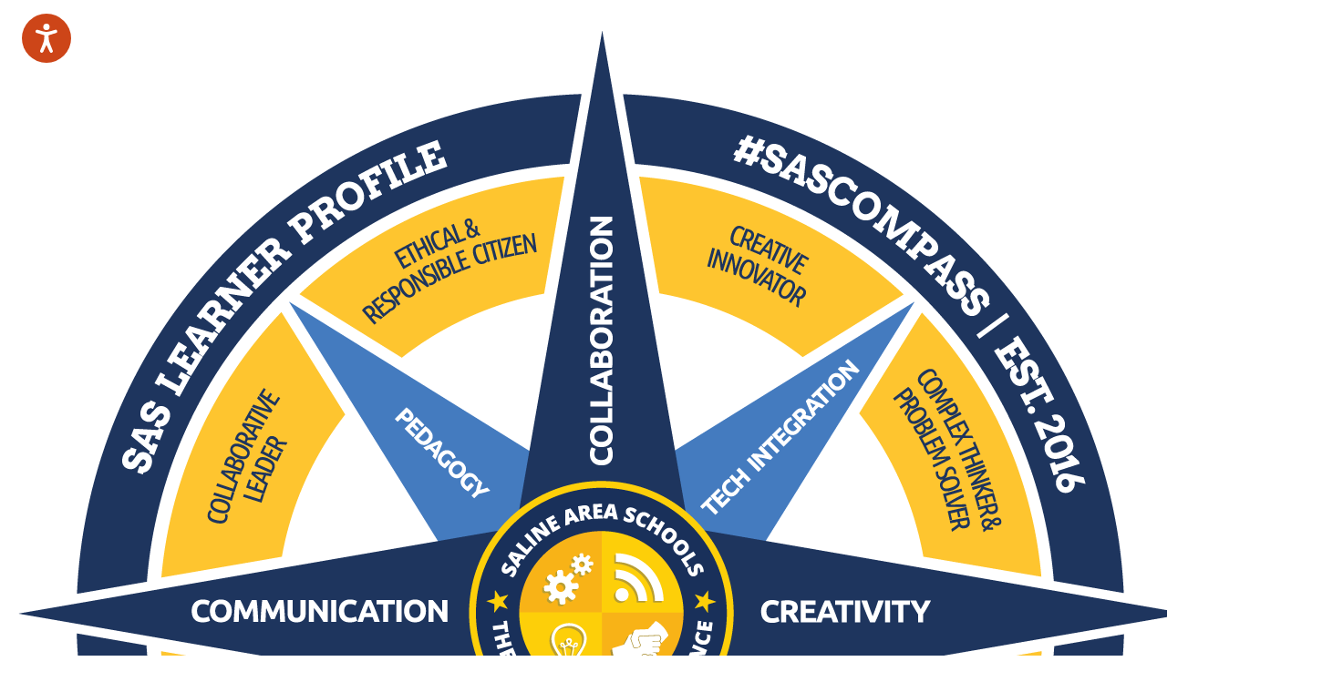

--- FILE ---
content_type: text/html; charset=utf-8
request_url: https://www.salineschools.org/schools/high-school-9-12/saline-high-school/guidance/college-fairs/
body_size: 9577
content:
<!DOCTYPE html>
<html lang="en-US">
<head>
            <!-- BEGIN HeadScriptBlock -->
<meta name="msvalidate.01" content="12F58ACEDB14FC1F0061DC5CC3DB79E9" /><meta name="msvalidate.01" content="2C483DF4A3BCD1CCE46D20DACD82F554" />            <!-- END HeadScriptBlock -->
<meta http-equiv="Content-Type" content="text/html; charset=UTF-8" />
            <meta http-equiv="X-UA-Compatible" content="IE=edge" />
                
    <meta name="id" content="4789" />
    
    <meta name="viewport" content="width=device-width, initial-scale=1.0" />
    
    


    <title>College Fairs - Counseling Office - Saline High School - High School (9-12) - Schools - Saline Area Schools</title>
    
    
<link href="/downloads/logos_and_assets/hornet_favicon.png" rel="icon" />    <link href="/css/core/fb_reset_1.1.css?v=7.203.30.5" rel="stylesheet" /><link href="/lib/jquery-ui/1.14.1/jquery-ui.css?v=7.203.30.5" rel="stylesheet" /><link href="/lib/dialog-polyfill/dialog-polyfill.css?v=7.203.30.5" rel="stylesheet" /><link href="/lib/fontawesome-free-6.5.1-web/css/all.css?v=7.203.30.5" rel="stylesheet" /><link href="/lib/fontawesome-free-6.5.1-web/css/v4-shims.css?v=7.203.30.5" rel="stylesheet" /><link href="/css/core/default.css?v=7.203.30.5" rel="stylesheet" /><link href="/skins/saline2014/css/style.css?v=7.203.30.5" rel="stylesheet" />
    <script>
        const cmsAllowedEmailTlds = 'com, org, net, edu, gov, mil, us, academy, education, school';
    </script>

    <script src="/lib/dialog-polyfill/dialog-polyfill.js"></script>
    <script src="/lib/luxon/3.7.2/luxon.min.js"></script>
    <script src="/js/core/element.js?v=7.203.30.5"></script>
    <script src="/lib/jquery/jquery-3.7.1.min.js"></script>
    <script src="/lib/jquery-ui/1.14.1/jquery-ui.min.js"></script>
    <script src="/js/core/vpfocusmanager.js?v=7.203.30.5"></script>
    <script src="/js/core/common.js?v=7.203.30.5"></script>   
    
    
    <script src="/skins/saline2014/js/script.js?v=7.203.30.5"></script>
    



<link href="/lib/lightbox2-2.11.4/css/lightbox.custom.css" rel="stylesheet" />
<link href="/lib/jquery-ui-multiselect/jquery.multiselect.css" rel="stylesheet" />
<script src="/lib/jquery-ui-multiselect/jquery.multiselect.js"></script>
<script src="/lib/cycle2/jquery.cycle2_2.1.6.min.js"></script>
<script src="/lib/cycle2/jquery.cycle2.scrollVert.min.js"></script>
<script src="/lib/cycle2/jquery.cycle2.tile.min.js"></script>
<script src="/lib/geometry.js"></script>
<script src="/lib/imagesloaded.pkgd.min.js"></script>
<script src="/lib/masonry.pkgd.min.js"></script>
<script src="/lib/lightbox2-2.11.4/js/lightbox.custom.js"></script>

    <script src="/js/core.min.js?v=7.203.30.5"></script>
    

    <script src="/js/core/BudgetBadge.js?v=7.203.30.5"></script>
    
<script src="/lib/jquery.inputmask/jquery.inputmask.min.js"></script>

    

<link href="/css/core/BudgetBadge.css?v=7.203.30.5" rel="stylesheet" /><link href="/css/core/FloatyBadge.css?v=7.203.30.5" rel="stylesheet" /><script src="/js/core/FloatyBadge.js?v=7.203.30.5"></script>    <!-- Global site tag (gtag.js) - Google Analytics -->
    <script async src="https://www.googletagmanager.com/gtag/js?id=G-77ZKTFT3SK"></script>
    <script>
        window.dataLayer = window.dataLayer || [];
        function gtag() { dataLayer.push(arguments); }
        gtag('js', new Date());
        gtag('config', 'G-77ZKTFT3SK');
    </script>



    <link href="https://www.salineschools.org/schools/high-school-9-12/saline-high-school/guidance/college-fairs/" rel="canonical" />
<!-- BEGIN Open Graph Tags -->
<!-- image tags for image -->
<meta content="https://www.salineschools.org/downloads/hs_guidance_department/image_1.png" property="og:image" />
<meta content="https://www.salineschools.org/downloads/hs_guidance_department/image_1.png" property="og:image:secure_url" />
<meta content="image/png" property="og:image:type" />
<meta content="1473" property="og:image:width" />
<meta content="1949" property="og:image:height" />
<meta content="College Fair" property="og:image:alt" />
<!-- image tags for image -->
<meta content="https://www.salineschools.org/downloads/district_files/compass_transparent.png" property="og:image" />
<meta content="https://www.salineschools.org/downloads/district_files/compass_transparent.png" property="og:image:secure_url" />
<meta content="image/png" property="og:image:type" />
<meta content="1323" property="og:image:width" />
<meta content="1347" property="og:image:height" />
<meta content="Saline Compass Logo - Home" property="og:image:alt" />
<!-- page tags for page -->
<meta content="College Fairs" property="og:title" />
<meta content="website" property="og:type" />
<meta content="https://www.salineschools.org/schools/high-school-9-12/saline-high-school/guidance/college-fairs/" property="og:url" />
<meta content="Website for Saline Area Schools" property="og:description" />
<!-- END Open Graph Tags -->

</head>
<body class="page_inside page_interior page_body">
       
    
    
 
    <div id="wrapper">
        <header id="header" class="fbcms_component">
            <div id="accessibility">
    <a class="skip_link" id="skip-to-content" href="#content">skip to Content</a>
    <a class="skip_link" id="skip-to-navigation" href="#navigation">skip to Navigation</a>
</div>
            <div class="header-holder component_liner">
                <a class="logo logo_link" href="/">
                    <div class="fbcms_content fbcms_context_page fbcms_inherited fbcms_allow_expiration fbcms_image site_logo" id="content_558399">                <img src="https://salineschools-cdn.fxbrt.com/downloads/district_files/compass_transparent.png"alt="Saline Compass Logo - Home"width="1323"height="1347" />
</div>
                    <div class="fbcms_content fbcms_context_page fbcms_inherited fbcms_allow_expiration fbcms_image site_logo_text" id="content_558405">                <img src="https://salineschools-cdn.fxbrt.com/downloads/logos_and_assets/blue_yellow_logo.png"alt="Saline Area Schools - Home"width="198"height="106" />
</div>
                </a>
                
                <form role="search" id="quick_search_form" name="quick_search_form" method="post" action="/search/" class="search-form">
    <input type="hidden" value="true" name="searchpage_search_fulltext" />
    <fieldset>
        <legend>Search Form</legend>
        <label for="quick_search_string">Quick Search:</label>
        <input type="search" id="quick_search_string" name="search_string" class="search-input" placeholder="Search">
            <button type="submit" class="submit">Search</button>
    </fieldset>
</form><!-- .search-form //-->
                <div class="fbcms_content fbcms_context_page fbcms_inherited fbcms_allow_expiration fbcms_sharedcontent site_script_head2" id="content_558407"><ul class="social_media_list">

<li>
<a href="https://supportfsas.org/" target="_blank"><img alt="Foundation for Saline Area Schools" height="36px" width="202px" src="https://salineschools-cdn.fxbrt.com/downloads/logos_and_assets/fsas_logo.png"></a>  
</li> 

<li>
<a href="https://www.parchment.com/u/registration/individual" target="_blank"><img alt="order records" height="36px" width="106px" src="/skins/saline2014/img/ordertranscript.png"></a>  
</li>  
    <li>
		<a href="https://saline.revtrak.net/" class="revtrak" title="Online Payments Powered by RevTrak" target="_blank">
			<img src="/skins/saline2014/img/RevTrak.jpg" alt="Online Payments Powered by RevTrak" width="74px" height="36px">
		</a>
	</li>
</ul></div>
                
            </div>
            <div id="navigation" class="fbrslideout navigation_wrapper">
                    <nav class="fbrmainmenu main-nav menu_main" aria-label="Main Menu">
            <div class="menu_title">Main Menu</div>
        <ul class="top_level">

                <li class="top_level_item has_subitems">
<a class="top_level_link item_link" href="/about-us/">About Us</a>
<div class="drop sublist_0_drop">
    <ul class="main_sublist sublist_0">
            <li class="sublist_item">
                <a class="item_link" href="/about-us/superintendents-message/" >Superintendent&#x27;s Message</a>
            </li>
            <li class="sublist_item">
                <a class="item_link" href="/about-us/org-chart/" >District Org Chart</a>
            </li>
            <li class="sublist_item">
                <a class="item_link" href="/about-us/sas-compass/" >SAS Compass / Learner Profile</a>
            </li>
            <li class="sublist_item">
                <a class="item_link" href="/about-us/district-strategic-framework/"  target="_blank">SAS Strategic Framework</a>
            </li>
 
    </ul><!-- .main_sublist sublist_0 //-->
</div><!-- .drop sublist_0_drop //-->
                </li>
                <li class="top_level_item has_subitems">
<a class="top_level_link item_link" href="/board-of-ed/">Board of Ed</a>
<div class="drop sublist_0_drop">
    <ul class="main_sublist sublist_0">
            <li class="sublist_item">
                <a class="item_link" href="/board-of-ed/biographies/" >Biographies</a>
            </li>
            <li class="sublist_item">
                <a class="item_link" href="/board-of-ed/schedule-special-meeting-notices/" >Schedule &amp; Special Meeting Notices</a>
            </li>
            <li class="sublist_item">
                <a class="item_link" href="/board-of-ed/agendas-and-packets/" >Agendas and Packets</a>
            </li>
            <li class="sublist_item">
                <a class="item_link" href="/board-of-ed/minutes-resolutions/" >Minutes, Resolutions &amp; Reports</a>
            </li>
            <li class="sublist_item">
                <a class="item_link" href="/board-of-ed/videos-livestream-links/" >Videos &amp; LIVESTREAM Links</a>
            </li>
            <li class="sublist_item">
                <a class="item_link" href="/board-of-ed/policies-and-guidelines/"  target="_blank">Policies and Guidelines</a>
            </li>
            <li class="sublist_item">
                <a class="item_link" href="/board-of-ed/committees/" >Committees</a>
            </li>
 
    </ul><!-- .main_sublist sublist_0 //-->
</div><!-- .drop sublist_0_drop //-->
                </li>
                <li class="top_level_item">
<a class="top_level_link item_link" href="/careers/" target="_blank">Careers</a>                </li>
                <li class="top_level_item has_subitems">
<a class="top_level_link item_link" href="/district-resources/">Family Resources</a>
<div class="drop sublist_0_drop">
    <ul class="main_sublist sublist_0">
            <li class="sublist_item">
                <a class="item_link" href="/district-resources/family-resources/"  target="_blank">Family Resources</a>
            </li>
            <li class="sublist_item">
                <a class="item_link" href="/district-resources/alumni/"  target="_blank">Alumni</a>
            </li>
            <li class="sublist_item">
                <a class="item_link" href="/district-resources/calendar/" >Calendar</a>
            </li>
            <li class="sublist_item has_subitems">
                <a class="item_link" href="/district-resources/district-registration/" >District Registration</a>

<div class="drop sublist_1_drop">
    <ul class="main_sublist sublist_1">
            <li class="sublist_item">
                <a class="item_link" href="/district-resources/district-registration/young-5s-kindergarten/" >Young 5s / Kindergarten</a>
            </li>
            <li class="sublist_item">
                <a class="item_link" href="/district-resources/district-registration/grades-1-12/" >Grades 1-12</a>
            </li>
            <li class="sublist_item">
                <a class="item_link" href="/district-resources/district-registration/alternative-high-school/" >Alternative High School</a>
            </li>
            <li class="sublist_item">
                <a class="item_link" href="/district-resources/district-registration/additional-district-forms-and-information/" >Additional District Forms and Information</a>
            </li>
            <li class="sublist_item">
                <a class="item_link" href="/district-resources/district-registration/building-tours/" >Building Tours</a>
            </li>
            <li class="sublist_item">
                <a class="item_link" href="/district-resources/district-registration/school-of-choice/"  target="_blank">School of Choice</a>
            </li>
            <li class="sublist_item">
                <a class="item_link" href="/district-resources/district-registration/dei-resources/" >DEI Resources</a>
            </li>
            <li class="sublist_item">
                <a class="item_link" href="/district-resources/district-registration/families-experiencing-homelessness/" >Families Experiencing Homelessness</a>
            </li>
 
    </ul><!-- .main_sublist sublist_1 //-->
</div><!-- .drop sublist_1_drop //-->
            </li>
            <li class="sublist_item has_subitems">
                <a class="item_link" href="/district-resources/district-health-services/" >Health Services</a>

<div class="drop sublist_1_drop">
    <ul class="main_sublist sublist_1">
            <li class="sublist_item">
                <a class="item_link" href="/district-resources/district-health-services/allergies--asthma/" >Allergies &amp; Asthma</a>
            </li>
            <li class="sublist_item">
                <a class="item_link" href="/district-resources/district-health-services/communicable-diseases/" >Communicable Diseases</a>
            </li>
            <li class="sublist_item">
                <a class="item_link" href="/district-resources/district-health-services/hearing--vision-screening/" >Health Screenings</a>
            </li>
            <li class="sublist_item">
                <a class="item_link" href="/district-resources/district-health-services/infestations/" >Infestations</a>
            </li>
            <li class="sublist_item">
                <a class="item_link" href="/district-resources/district-health-services/injury/" >Injury</a>
            </li>
            <li class="sublist_item">
                <a class="item_link" href="/district-resources/district-health-services/immunizations/" >Immunizations</a>
            </li>
            <li class="sublist_item">
                <a class="item_link" href="/district-resources/district-health-services/medication-policy/" >Medication Policy</a>
            </li>
            <li class="sublist_item">
                <a class="item_link" href="/district-resources/district-health-services/student-illness--absence/" >Student Illness &amp; Absence</a>
            </li>
            <li class="sublist_item">
                <a class="item_link" href="/district-resources/district-health-services/forms/" >Forms &amp; Other Info</a>
            </li>
 
    </ul><!-- .main_sublist sublist_1 //-->
</div><!-- .drop sublist_1_drop //-->
            </li>
            <li class="sublist_item">
                <a class="item_link" href="/district-resources/lets-talk/" >Let&#x27;s Talk</a>
            </li>
            <li class="sublist_item">
                <a class="item_link" href="/district-resources/mental-health-resources/" >Mental Health Resources</a>
            </li>
            <li class="sublist_item">
                <a class="item_link" href="/district-resources/parentsquare/" >ParentSquare</a>
            </li>
            <li class="sublist_item">
                <a class="item_link" href="/district-resources/safety-and-security/" >Safety and Security</a>
            </li>
            <li class="sublist_item">
                <a class="item_link" href="/district-resources/title-ix/" >Title IX</a>
            </li>
 
    </ul><!-- .main_sublist sublist_0 //-->
</div><!-- .drop sublist_0_drop //-->
                </li>
                <li class="top_level_item has_subitems">
<a class="top_level_link item_link" href="/departments/">Departments</a>
<div class="drop sublist_0_drop">
    <ul class="main_sublist sublist_0">
            <li class="sublist_item has_subitems">
                <a class="item_link" href="/departments/central-office/" >Central Office</a>

<div class="drop sublist_1_drop">
    <ul class="main_sublist sublist_1">
            <li class="sublist_item">
                <a class="item_link" href="/departments/central-office/community-relations/" >Community Relations</a>
            </li>
            <li class="sublist_item">
                <a class="item_link" href="/departments/central-office/finance-department/" >Finance Department</a>
            </li>
            <li class="sublist_item">
                <a class="item_link" href="/departments/central-office/human-resources/" >Human Resources</a>
            </li>
            <li class="sublist_item">
                <a class="item_link" href="/departments/central-office/technology/" >Technology</a>
            </li>
            <li class="sublist_item">
                <a class="item_link" href="/departments/central-office/superintendent/" >Superintendent</a>
            </li>
 
    </ul><!-- .main_sublist sublist_1 //-->
</div><!-- .drop sublist_1_drop //-->
            </li>
            <li class="sublist_item has_subitems">
                <a class="item_link" href="/departments/operations-center/" >Operations Center</a>

<div class="drop sublist_1_drop">
    <ul class="main_sublist sublist_1">
            <li class="sublist_item">
                <a class="item_link" href="/departments/operations-center/buildings-and-grounds/" >Buildings and Grounds</a>
            </li>
            <li class="sublist_item">
                <a class="item_link" href="/departments/operations-center/food-service/" >Food Services</a>
            </li>
            <li class="sublist_item">
                <a class="item_link" href="/departments/operations-center/safety-and-security/" >Safety and Security</a>
            </li>
            <li class="sublist_item">
                <a class="item_link" href="/departments/operations-center/transportation/" >Transportation</a>
            </li>
            <li class="sublist_item">
                <a class="item_link" href="/departments/operations-center/bond-progress/"  target="_blank">Bond Progress</a>
            </li>
 
    </ul><!-- .main_sublist sublist_1 //-->
</div><!-- .drop sublist_1_drop //-->
            </li>
            <li class="sublist_item has_subitems">
                <a class="item_link" href="/departments/teaching-and-learning/" >Teaching and Learning</a>

<div class="drop sublist_1_drop">
    <ul class="main_sublist sublist_1">
            <li class="sublist_item">
                <a class="item_link" href="/departments/teaching-and-learning/curriculum-instruction/" >Curriculum / Instruction</a>
            </li>
            <li class="sublist_item">
                <a class="item_link" href="/departments/teaching-and-learning/special-education/" >Special Education</a>
            </li>
            <li class="sublist_item">
                <a class="item_link" href="/departments/teaching-and-learning/dei/" >Diversity, Equity and Inclusion</a>
            </li>
            <li class="sublist_item">
                <a class="item_link" href="/departments/teaching-and-learning/social-emotional-learning/" >Social Emotional Learning</a>
            </li>
 
    </ul><!-- .main_sublist sublist_1 //-->
</div><!-- .drop sublist_1_drop //-->
            </li>
 
    </ul><!-- .main_sublist sublist_0 //-->
</div><!-- .drop sublist_0_drop //-->
                </li>
                <li class="top_level_item has_subitems">
<a class="top_level_link item_link" href="/extracurriculars/">Extracurriculars</a>
<div class="drop sublist_0_drop">
    <ul class="main_sublist sublist_0">
            <li class="sublist_item has_subitems">
                <a class="item_link" href="/extracurriculars/saline-community-education/" >Community Education</a>

<div class="drop sublist_1_drop">
    <ul class="main_sublist sublist_1">
            <li class="sublist_item">
                <a class="item_link" href="/extracurriculars/saline-community-education/cares/" >CARES</a>
            </li>
            <li class="sublist_item">
                <a class="item_link" href="/extracurriculars/saline-community-education/child-care/" >Child Care</a>
            </li>
            <li class="sublist_item">
                <a class="item_link" href="/extracurriculars/saline-community-education/saline-community-garden/" >Community Garden</a>
            </li>
            <li class="sublist_item">
                <a class="item_link" href="/extracurriculars/saline-community-education/community-links/" >Community Links</a>
            </li>
            <li class="sublist_item">
                <a class="item_link" href="/extracurriculars/saline-community-education/pooh-corner/" >Early Childhood Services - Pooh Corner</a>
            </li>
            <li class="sublist_item">
                <a class="item_link" href="/extracurriculars/saline-community-education/information/" >Extra Curricular Handbook and Forms</a>
            </li>
            <li class="sublist_item">
                <a class="item_link" href="/extracurriculars/saline-community-education/facilities/" >Facilities</a>
            </li>
            <li class="sublist_item">
                <a class="item_link" href="/extracurriculars/saline-community-education/liberty-club/" >Liberty Club</a>
            </li>
            <li class="sublist_item">
                <a class="item_link" href="/extracurriculars/saline-community-education/program-information/" >Recreation &amp; Enrichment</a>
            </li>
            <li class="sublist_item">
                <a class="item_link" href="/extracurriculars/saline-community-education/safety-town/" >Safety Town</a>
            </li>
            <li class="sublist_item">
                <a class="item_link" href="/extracurriculars/saline-community-education/cultural-arts/" >Youth Music &amp; Theater</a>
            </li>
            <li class="sublist_item">
                <a class="item_link" href="/extracurriculars/saline-community-education/aquatics/" >Youth Swim &amp; Dive</a>
            </li>
 
    </ul><!-- .main_sublist sublist_1 //-->
</div><!-- .drop sublist_1_drop //-->
            </li>
            <li class="sublist_item has_subitems">
                <a class="item_link" href="/extracurriculars/athletics/"  target="_blank">Athletics</a>

<div class="drop sublist_1_drop">
    <ul class="main_sublist sublist_1">
            <li class="sublist_item">
                <a class="item_link" href="/extracurriculars/athletics/youth_athletics/"  target="_blank">Athletics - Youth</a>
            </li>
 
    </ul><!-- .main_sublist sublist_1 //-->
</div><!-- .drop sublist_1_drop //-->
            </li>
            <li class="sublist_item">
                <a class="item_link" href="/extracurriculars/clubs--activities/" >Clubs / Activities</a>
            </li>
            <li class="sublist_item">
                <a class="item_link" href="/extracurriculars/extracurriculars-handbook/" >Extracurriculars Handbook</a>
            </li>
 
    </ul><!-- .main_sublist sublist_0 //-->
</div><!-- .drop sublist_0_drop //-->
                </li>
                <li class="top_level_item active has_subitems">
<a class="top_level_link item_link" href="/schools/">Schools</a>
<div class="drop sublist_0_drop">
    <ul class="main_sublist sublist_0">
            <li class="sublist_item has_subitems">
                <a class="item_link" href="/schools/elementary-y5-3/" >Elementary (Y5-3)</a>

<div class="drop sublist_1_drop">
    <ul class="main_sublist sublist_1">
            <li class="sublist_item">
                <a class="item_link" href="/schools/elementary-y5-3/harvest-elementary-school/" >Harvest Elementary School</a>
            </li>
            <li class="sublist_item">
                <a class="item_link" href="/schools/elementary-y5-3/pleasant-ridge-elementary-school/" >Pleasant Ridge Elementary School</a>
            </li>
            <li class="sublist_item">
                <a class="item_link" href="/schools/elementary-y5-3/woodland-meadows-elementary-school/" >Woodland Meadows Elementary School</a>
            </li>
 
    </ul><!-- .main_sublist sublist_1 //-->
</div><!-- .drop sublist_1_drop //-->
            </li>
            <li class="sublist_item has_subitems">
                <a class="item_link" href="/schools/intermediate-4-5/" >Intermediate (4-5)</a>

<div class="drop sublist_1_drop">
    <ul class="main_sublist sublist_1">
            <li class="sublist_item">
                <a class="item_link" href="/schools/intermediate-4-5/heritage-school/" >Heritage School</a>
            </li>
 
    </ul><!-- .main_sublist sublist_1 //-->
</div><!-- .drop sublist_1_drop //-->
            </li>
            <li class="sublist_item has_subitems">
                <a class="item_link" href="/schools/middle-school-6-8/" >Middle School (6-8)</a>

<div class="drop sublist_1_drop">
    <ul class="main_sublist sublist_1">
            <li class="sublist_item">
                <a class="item_link" href="/schools/middle-school-6-8/saline-middle-school/" >Saline Middle School</a>
            </li>
 
    </ul><!-- .main_sublist sublist_1 //-->
</div><!-- .drop sublist_1_drop //-->
            </li>
            <li class="sublist_item active has_subitems">
                <a class="item_link" href="/schools/high-school-9-12/" >High School (9-12)</a>

<div class="drop sublist_1_drop">
    <ul class="main_sublist sublist_1">
            <li class="sublist_item active">
                <a class="item_link" href="/schools/high-school-9-12/saline-high-school/" >Saline High School</a>
            </li>
            <li class="sublist_item">
                <a class="item_link" href="/schools/high-school-9-12/saline-alternative-high-school/" >Saline Alternative High School</a>
            </li>
            <li class="sublist_item">
                <a class="item_link" href="/schools/high-school-9-12/swwc/" >SWWC</a>
            </li>
 
    </ul><!-- .main_sublist sublist_1 //-->
</div><!-- .drop sublist_1_drop //-->
            </li>
            <li class="sublist_item has_subitems">
                <a class="item_link" href="/schools/special-programming/" >Special Programming</a>

<div class="drop sublist_1_drop">
    <ul class="main_sublist sublist_1">
            <li class="sublist_item">
                <a class="item_link" href="/schools/special-programming/early-childhood-programs/" >Early Childhood Programs</a>
            </li>
            <li class="sublist_item">
                <a class="item_link" href="/schools/special-programming/young-adult-program/" >Young Adult Program</a>
            </li>
 
    </ul><!-- .main_sublist sublist_1 //-->
</div><!-- .drop sublist_1_drop //-->
            </li>
 
    </ul><!-- .main_sublist sublist_0 //-->
</div><!-- .drop sublist_0_drop //-->
                </li>
 

        </ul><!-- .top_level -->
    </nav>

                <div class="menu_title menusection_title">More Links</div>
                    <nav class="simple-nav list-nav menu_quicklinks" aria-label="Quicklinks">
            <a href="#" class="menu_title">Quicklinks</a>
        <ul class="simplemenu_container">
                <li class="">
                        <a href="/district-resources/district-registration/">District Registration</a>
                </li>
                <li class="">
                        <a href="/district-resources/staff-directory/">Staff Directory</a>
                </li>
                <li class="">
                        <a href="/search/quick-links/contact-us/">Contact Us</a>
                </li>
 
        </ul>
    </nav>
    <!-- .menu_quicklinks //-->

                    <nav class="simple-nav list-nav menu_head" aria-label="Header Menu">
        <ul class="simplemenu_container">
                <li class="">
                        <a href="/">District Home</a>
                </li>
                <li class="">
                        <a href="/departments/central-office/community-relations/bond-updates/">Bond Updates</a>
                </li>
                <li class="">
                        <a href="/header-menu/community-education/">Community Education</a>
                </li>
                <li class="">
                        <a href="/header-menu/athletics/" target="_blank">Athletics</a>
                </li>
 
        </ul>
    </nav>
    <!-- .menu_head //-->

                
            </div>
        </header>
        <main id="content" class="fbcms_main">
            
            <div class="page_background"></div>
            
            <div class="main-content wrapper_top">
                <div class="wrapper_bottom">
                    <div class="wrapper_center">
                        

                        <div class="content">
                            
    <div class="home-photo-holder inner">
        
    </div>

                            <div class="main-content-wrapper">
                                
    <div class="inside_center_nav">
        
            <nav class="simple-nav breadcrumb-nav menu_breadcrumb" aria-label="Breadcrumb Menu">
        <ul class="simplemenu_container">
                <li class="">
                        <a href="/">District Home</a>
                </li>
                <li class="">
                        <a href="/schools/">Schools</a>
                </li>
                <li class="">
                        <a href="/schools/high-school-9-12/">High School (9-12)</a>
                </li>
                <li class="">
                        <a href="/schools/high-school-9-12/saline-high-school/">Saline High School</a>
                </li>
                <li class="">
                        <a href="/schools/high-school-9-12/saline-high-school/guidance/">Counseling Office</a>
                </li>
                <li class="current_item">
College Fairs                </li>
 
        </ul>
    </nav>
    <!-- .menu_breadcrumb //-->

    </div><!-- .inside_center_nav //-->
    <div class="fbcms_content fbcms_context_page fbcms_allow_expiration fbcms_richtext inside_center" id="content_558400">    <div class="fbcms_richtext_content">
        <h1>Please join us for a College Fair IN THE SPRING!</h1><h2>Date: Wednesday, April 2nd, 2025</h2><h2>Time: 6:00pm-7:30pm</h2><h2>Who: Sophomores and Juniors</h2><h2>Where: Pioneer high school</h2><p class="content_intro"><br>In partnership with Ann Arbor Public Schools, Saline High School will be co-hosting a college fair at Ann Arbor Pioneer High School April 2nd from 6:00 - 7:30pm. Sophomores and juniors and their families are encouraged to attend and will have the opportunity to meet with college admissions representatives from the 100 schools who we are anticipating will be attending.&nbsp;</p><p class="content_intro">This is a great opportunity&nbsp;to build upon your college selection process!</p><p class="content_intro"><a href="https://docs.google.com/document/d/1nNwkcc2gp2RRGSU8ACE2stnSJ6Cgc1KpT5K11zIASh0/edit?usp=sharing" target="_blank">FULL LIST OF COLLEGES THAT OFTEN ATTEND</a></p>
    </div>
</div><div class="fbcms_content fbcms_context_page fbcms_allow_expiration fbcms_image inside_center" id="content_558401">                <img src="https://salineschools-cdn.fxbrt.com/downloads/hs_guidance_department/image_1.png"alt="College Fair"width="1473"height="1949" />
</div>

                            </div>
                            
                        </div>
                        
    <section id="sidebar">
        <nav class="side-nav  menu_side" aria-label="Side Menu">

    <ul class="side_list sidelist_0">
        <li class="sub-links active">
            <a href="/schools/high-school-9-12/saline-high-school/">Saline High School</a>
<ul class="side_list side_sublist sidelist_1">
        <li class="">
            <a href="/schools/high-school-9-12/saline-high-school/academics/">Academics</a>
        </li>
        <li class="">
            <a href="/schools/high-school-9-12/saline-high-school/activities-and-clubs/" target="_blank">Activities and Clubs</a>
        </li>
        <li class="">
            <a href="/schools/high-school-9-12/saline-high-school/athletics/" target="_blank">Athletics</a>
        </li>
        <li class="">
            <a href="/schools/high-school-9-12/saline-high-school/district-nurse-information/" target="_blank">District Nurse Information</a>
        </li>
        <li class="sub-links active">
            <a href="/schools/high-school-9-12/saline-high-school/guidance/">Counseling Office</a>
<ul class="side_list side_sublist sidelist_2">
        <li class="">
            <a href="/schools/high-school-9-12/saline-high-school/guidance/graduation-requirements/">Graduation Requirements</a>
        </li>
        <li class="">
            <a href="/schools/high-school-9-12/saline-high-school/guidance/scheduling/">Scheduling</a>
        </li>
        <li class="">
            <a href="/schools/high-school-9-12/saline-high-school/guidance/testing-info/">Testing Info</a>
        </li>
        <li class="">
            <a href="/schools/high-school-9-12/saline-high-school/guidance/financial-aid-and-scholarships/">Financial Aid and Scholarships</a>
        </li>
        <li class="">
            <a href="/schools/high-school-9-12/saline-high-school/guidance/swwc-cte-programs/">SWWC CTE</a>
        </li>
        <li class="">
            <a href="/schools/high-school-9-12/saline-high-school/guidance/transcript-requests/">Transcript Requests</a>
        </li>
        <li class="">
            <a href="/schools/high-school-9-12/saline-high-school/guidance/form-center/">Form Center</a>
        </li>
        <li class="">
            <a href="/schools/high-school-9-12/saline-high-school/guidance/ncaa-eligibility/">NCAA Eligibility</a>
        </li>
        <li class="">
            <a href="/schools/high-school-9-12/saline-high-school/guidance/college-bound-student-resources/">College and Post-High School Student Resources</a>
        </li>
        <li class="active current_item">
            <a href="/schools/high-school-9-12/saline-high-school/guidance/college-fairs/">College Fairs</a>
        </li>
 

</ul>
<!-- .side_list side_sublist sidelist_2 //-->
        </li>
        <li class="">
            <a href="/schools/high-school-9-12/saline-high-school/school-resources/">School Resources</a>
        </li>
        <li class="">
            <a href="/schools/high-school-9-12/saline-high-school/social_emotional_learning/" target="_blank">Social Emotional Learning</a>
        </li>
        <li class="">
            <a href="/schools/high-school-9-12/saline-high-school/staff/">Staff</a>
        </li>
 

</ul>
<!-- .side_list side_sublist sidelist_1 //-->
        </li>
 

</ul>
<!-- .side_list sidelist_0 //-->

    
</nav>

        <div class="side-content">
            
        </div>
    </section>

                    </div>
                </div>
                
    <div class="fbcms_content fbcms_context_page fbcms_inherited fbcms_allow_expiration fbcms_spotlights quick_menu" id="content_558408">        <div class="fbcms_contentheader blockpos_left">
            
        </div><!-- END .fbcms_contentheader //-->
        <div class="fbcms_contentbody">

<div class="fbcms_spotlights_list spotlights_horizontal horz_layout_6" data-cycle-auto-height="calc" data-cycle-delay="-2000" data-cycle-fx="fade" data-cycle-pause-on-hover="true" data-cycle-paused="true" data-cycle-slides=".fbcms_spotlight_slide" data-cycle-timeout="6000"><div class="fbcms_spotlight_slide"><div class="fbcms_spotlight_slide_liner">                                <div class="fbcms_spotlight odd stacked">
<a class="fbcms_spotlight_liner" href="/district-resources/lets-talk/" target="_blank"><div class="fbcms_spotlight_image none"><img alt="Contact Saline Area Schools" src="https://salineschools-cdn.fxbrt.com/downloads/_spotlights_/contactus-24x24.png" /></div>                                        <div class="fbcms_spotlight_text">

                                                    <span class="data-driven-title desc_short">Contact Us</span>
                                                
                                                    <span class="more_link">More...</span>
                                                                                        </div>
</a>                            </div>
                                <div class="fbcms_spotlight even stacked">
<a class="fbcms_spotlight_liner" href="/district-resources/district-registration/"><div class="fbcms_spotlight_image none"><img alt="Student Registration" src="https://salineschools-cdn.fxbrt.com/downloads/_spotlights_/registration24x24.png" /></div>                                        <div class="fbcms_spotlight_text">

                                                    <span class="data-driven-title desc_short">Registration</span>
                                                
                                                    <span class="more_link">More...</span>
                                                                                        </div>
</a>                            </div>
                                <div class="fbcms_spotlight odd stacked">
<a class="fbcms_spotlight_liner" href="/departments/operations-center/food-service/"><div class="fbcms_spotlight_image none"><img alt="Food Service" src="https://salineschools-cdn.fxbrt.com/downloads/_spotlights_/foodservice24x24_1.png" /></div>                                        <div class="fbcms_spotlight_text">

                                                    <span class="data-driven-title desc_short">Food Service</span>
                                                
                                                    <span class="more_link">More...</span>
                                                                                        </div>
</a>                            </div>
                                <div class="fbcms_spotlight even stacked">
<a class="fbcms_spotlight_liner" href="/district-resources/powerschool/" target="_blank"><div class="fbcms_spotlight_image none"><img alt="Power School" src="https://salineschools-cdn.fxbrt.com/downloads/_spotlights_/powerschoollogo_1.png" /></div>                                        <div class="fbcms_spotlight_text">

                                                    <span class="data-driven-title desc_short">PowerSchool</span>
                                                
                                                    <span class="more_link">More...</span>
                                                                                        </div>
</a>                            </div>
                                <div class="fbcms_spotlight odd stacked">
<a class="fbcms_spotlight_liner" href="https://saline.revtrak.net/" target="_blank"><div class="fbcms_spotlight_image none"><img alt="RevTrak" src="https://salineschools-cdn.fxbrt.com/downloads/_spotlights_/revtraklogo-alldarkblue.png" /></div>                                        <div class="fbcms_spotlight_text">

                                                    <span class="data-driven-title desc_short">RevTrak</span>
                                                
                                                    <span class="more_link">More...</span>
                                                                                        </div>
</a>                            </div>
                                <div class="fbcms_spotlight even stacked">
<a class="fbcms_spotlight_liner" href="/for-staff/"><div class="fbcms_spotlight_image none"><img alt="" src="https://salineschools-cdn.fxbrt.com/downloads/_spotlights_/forstaff24x24.png" /></div>                                        <div class="fbcms_spotlight_text">

                                                    <span class="data-driven-title desc_short">For Staff</span>
                                                
                                                    <span class="more_link">Staff Resources</span>
                                                                                        </div>
</a>                            </div>
</div></div></div>            
        </div><!-- END .fbcms_contentbody //-->
        <div class="fbcms_contentfooter blockpos_left">
            
        </div><!-- END .fbcms_contentfooter //-->

</div>

            </div>
        </main>
        <footer id="footer">
            <div class="footer-holder">
                <div class="fbcms_content fbcms_context_page fbcms_inherited fbcms_allow_expiration fbcms_building_info building_info" id="content_558398">
            <span class="building_name">Saline High School<img alt="" class="divider" src="/img/spacer.gif" /></span>
                            <span class="building_address">
1300 Campus Pkwy.<img alt="" class="divider" src="/img/spacer.gif" />                </span>
<span class="building_citystatezip"><span class="building_city">Saline<span class="punct">,</span></span> <span class="building_state">MI</span> <span class="building_zip">48176</span><img alt="" class="divider" src="/img/spacer.gif" /></span>            <span class="building_phone">
<span class="label">Phone:</span>            <a class="fb_tellink fb_phonelink" href="tel:7344014200"  aria-label="Phone number for Saline High School: (734) 401-4200">(734) 401-4200</a>
<img alt="" class="divider" src="/img/spacer.gif" />            </span>
            <span class="building_fax">
<span class="label">Fax:</span>            <a class="fb_tellink fb_faxlink" href="tel:7344014398"  aria-label="Fax number for Saline High School: (734) 401-4398">(734) 401-4398</a>
<img alt="" class="divider" src="/img/spacer.gif" />            </span>
</div>
                <div class="copyright">
                    <span>Copyright &copy; 2026</span>
                    <span>Powered by <a href="https://www.foxbright.com" target="_blank" rel="nofollow external noopener">Foxbright</a></span>
                </div>
                <div class="fbcms_content fbcms_context_page fbcms_inherited fbcms_allow_expiration fbcms_sharedcontent site_script_footer" id="content_558406"><script type="text/javascript" src="//www.browsealoud.com/plus/scripts/ba.js"></script></div>
                <div class="fbcms_translate">
    <div id="google_translate_element"></div>
    <script type="text/javascript">
        function googleTranslateElementInit()
        {
            new google.translate.TranslateElement(
                {
                    pageLanguage: 'en',
					layout: google.translate.TranslateElement.InlineLayout

                        ,gaTrack: true
						,gaId: 'G-77ZKTFT3SK'
                                        }, 'google_translate_element');

        $('body')
            .css('min-height', '')
            .css('position', '')
            .css('top', '');
        }
    </script>
    <script type="text/javascript" src="//translate.google.com/translate_a/element.js?cb=googleTranslateElementInit"></script>
 </div><!-- .fbcms_translate //-->
                
    <a class="link_pdfviewer" href="https://get.adobe.com/reader/" target="_blank" rel="external noopener">Download the latest PDF Viewer</a>

            </div>
        <a class="skip_link" id="skip-to-top" href="#accessibility">Back to top</a>
        </footer>
    </div>


    

    
    

        <!-- BEGIN BodyBottomScriptBlock -->
<script type="text/javascript">
(function(w,d,s,r,k,h,m){
	if(w.performance && w.performance.timing && w.performance.navigation && !w.s247r) {
		w[r] = w[r] || function(){(w[r].q = w[r].q || []).push(arguments)};
		h=d.createElement('script');h.async=true;h.setAttribute('src',s+k);
		d.getElementsByTagName('head')[0].appendChild(h);
		(m = window.onerror),(window.onerror = function (b, c, d, f, g) {
		m && m(b, c, d, f, g),g || (g = new Error(b)),(w[r].q = w[r].q || []).push(["captureException",g]);})
	}
})(window,document,'//static.site24x7rum.com/beacon/site24x7rum-min.js?appKey=','s247r','8fe4a3ba330ba850bec6448c6e58eae6');
</script>        <!-- END BodyBottomScriptBlock -->
</body>
</html>


--- FILE ---
content_type: text/css
request_url: https://www.salineschools.org/css/core/fb_reset_1.1.css?v=7.203.30.5
body_size: 1001
content:
/* http://meyerweb.com/eric/tools/css/reset/ 
   v2.0 | 20110126
   License: none (public domain)
*/

html, body, div, span, applet, object, iframe,
h1, h2, h3, h4, h5, h6, p, blockquote, pre,
a, abbr, acronym, address, big, cite, code,
del, dfn, em, img, ins, kbd, q, s, samp,
small, strike, strong, sub, sup, tt, var,
b, u, i, center,
dl, dt, dd, ol, ul, li,
fieldset, form, label, legend,
article, aside, canvas, details, embed, 
figure, figcaption, footer, header, hgroup, 
menu, nav, output, ruby, section, summary,
time, mark, audio, video {
	margin: 0;
	padding: 0;
	border: 0;
	font-size: 100%;
    font-family: inherit;
    line-height: inherit;
	vertical-align: baseline;
}

th
{
    text-align: center;
}
/* HTML5 display-role reset for older browsers */
article, aside, details, figcaption, figure, 
footer, header, hgroup, menu, nav, section {
	display: block;
}
body {
	line-height: 1;
}
ol, ul {
	list-style: none;
}
blockquote, q {
	quotes: none;
}
blockquote:before, blockquote:after,
q:before, q:after {
	content: '';
	content: none;
}
table, tr, th, td, caption, tbody, tfoot, thead
{
    margin: 0;
    padding: 0;
    vertical-align: baseline;
    background: transparent;
}
th
{
    text-align: center;
}
td {
  vertical-align: top;
}
table {
	border-collapse: collapse;
	border-spacing: 0;
}

/* http://perishablepress.com/press/2008/02/05/lessons-learned-concerning-the-clearfix-css-hack/ */
/* slightly enhanced, universal clearfix hack */
.clearfix:after {
     visibility: hidden;
     display: block;
     font-size: 0;
     content: " ";
     clear: both;
     height: 0;
     }
.clearfix { display: inline-block; }
/* start commented backslash hack \*/
* html .clearfix { height: 1%; }
.clearfix { display: block; }
/* close commented backslash hack */